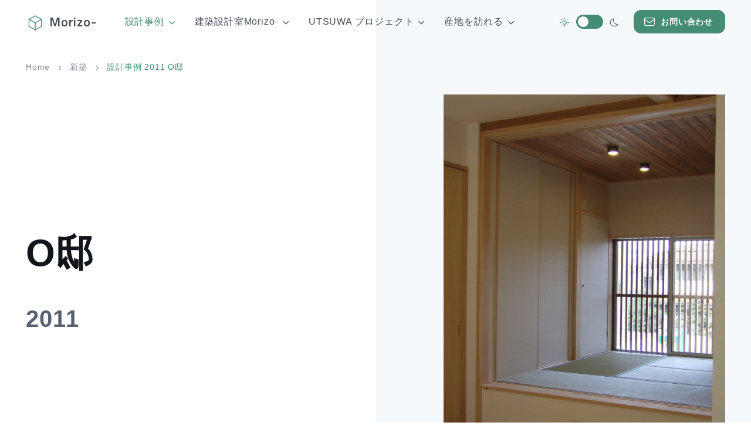

--- FILE ---
content_type: text/html
request_url: https://morizo-archi.com/works-o-2011.html
body_size: 25973
content:
<!DOCTYPE html>
<html lang="ja">
  <head>
    <meta charset="utf-8">
    <title>建築設計室Morizo- | 設計事例 2011 O邸</title>
    <!-- Google tag (gtag.js)-->
    <script async="" src="https://www.googletagmanager.com/gtag/js?id=G-D77C1C21ES"></script>
    <script>
      window.dataLayer = window.dataLayer || [];
      function gtag(){dataLayer.push(arguments);}
      gtag('js', new Date());
      
      gtag('config', 'G-D77C1C21ES');
    </script>
    <!-- SEO Meta Tags-->
    <meta name="description" content="今の暮らしと遠い将来をイメージして、ライフスタイルや住み手が変わっても壊してしまうのは忍びないと思われる住まいを設計します。">
    <meta name="keywords" content="木の家，大阪，谷町，空堀，堺，木,家，建てる，一級建築士事務所，注文住宅，木造住宅，和風住宅，町家，古民家再生，耐震，住まい，シンプル，ナチュラル，モダン，おしゃれ，設計，デザイン，新築，マンション，リフォーム">
    <meta name="author" content="建築設計室Morizo-">
    <!-- Viewport-->
    <meta name="viewport" content="width=device-width, initial-scale=1">
    <!-- Favicon and Touch Icons-->
    <link rel="apple-touch-icon" sizes="180x180" href="assets/favicon/apple-touch-icon.png">
    <link rel="icon" type="image/png" sizes="32x32" href="assets/favicon/favicon-32x32.png">
    <link rel="icon" type="image/png" sizes="16x16" href="assets/favicon/favicon-16x16.png">
    <link rel="manifest" href="assets/favicon/site.webmanifest">
    <link rel="mask-icon" color="#6366f1" href="assets/favicon/safari-pinned-tab.svg">
    <meta name="msapplication-TileColor" content="#080032">
    <meta name="msapplication-config" content="assets/favicon/browserconfig.xml">
    <meta name="theme-color" content="white">
    <!-- Theme mode-->
    <script>
      let mode = window.localStorage.getItem('mode'),
          root = document.getElementsByTagName('html')[0];
      if (mode !== undefined && mode === 'dark') {
        root.classList.add('dark-mode');
      } else {
        root.classList.remove('dark-mode');
      }
      
      
    </script>
    <!-- Page loading styles-->
    <style>
      .page-loading {
        position: fixed;
        top: 0;
        right: 0;
        bottom: 0;
        left: 0;
        width: 100%;
        height: 100%;
        -webkit-transition: all .4s .2s ease-in-out;
        transition: all .4s .2s ease-in-out;
        background-color: #fff;
        opacity: 0;
        visibility: hidden;
        z-index: 9999;
      }
      .dark-mode .page-loading {
        background-color: #121519;
      }
      .page-loading.active {
        opacity: 1;
        visibility: visible;
      }
      .page-loading-inner {
        position: absolute;
        top: 50%;
        left: 0;
        width: 100%;
        text-align: center;
        -webkit-transform: translateY(-50%);
        transform: translateY(-50%);
        -webkit-transition: opacity .2s ease-in-out;
        transition: opacity .2s ease-in-out;
        opacity: 0;
      }
      .page-loading.active > .page-loading-inner {
        opacity: 1;
      }
      .page-loading-inner > span {
        display: block;
        font-family: 'Inter', sans-serif;
        font-size: 1rem;
        font-weight: normal;
        color: #6f788b;
      }
      .dark-mode .page-loading-inner > span {
        color: #fff;
        opacity: .6;
      }
      .page-spinner {
        display: inline-block;
        width: 2.75rem;
        height: 2.75rem;
        margin-bottom: .75rem;
        vertical-align: text-bottom;
        background-color: #d7dde2;
        border-radius: 50%;
        opacity: 0;
        -webkit-animation: spinner .75s linear infinite;
        animation: spinner .75s linear infinite;
      }
      .dark-mode .page-spinner {
        background-color: rgba(255,255,255,.25);
      }
      @-webkit-keyframes spinner {
        0% {
          -webkit-transform: scale(0);
          transform: scale(0);
        }
        50% {
          opacity: 1;
          -webkit-transform: none;
          transform: none;
        }
      }
      @keyframes spinner {
        0% {
          -webkit-transform: scale(0);
          transform: scale(0);
        }
        50% {
          opacity: 1;
          -webkit-transform: none;
          transform: none;
        }
      }
      
    </style>
    <!-- Page loading scripts-->
    <script>
      (function () {
        window.onload = function () {
          const preloader = document.querySelector('.page-loading');
          preloader.classList.remove('active');
          setTimeout(function () {
            preloader.remove();
          }, 1500);
        };
      })();
      
    </script>
    <!-- Import Google Font-->
    <link rel="preconnect" href="https://fonts.googleapis.com">
    <link rel="preconnect" href="https://fonts.gstatic.com" crossorigin>
    <link href="https://fonts.googleapis.com/css2?family=Inter:wght@400;500;600;700&amp;family=Titillium+Web:wght@300;600&amp;display=swap" rel="stylesheet" id="google-font">
    <!-- Vendor styles-->
    <link rel="stylesheet" media="screen" href="assets/vendor/aos/dist/aos.css"/>
    <link rel="stylesheet" media="screen" href="assets/vendor/swiper/swiper-bundle.min.css"/>
    <!-- Main Theme Styles + Bootstrap-->
    <link rel="stylesheet" media="screen" href="assets/css/theme.min.css">
    <!-- Icons-->
    <!-- link(href='https://cdn.jsdelivr.net/npm/@tabler/icons@latest/iconfont/tabler-icons.min.css' rel='stylesheet')-->
  </head>
  <!-- Body-->
  <body>
    <!-- Page loading spinner-->
    <div class="page-loading active">
      <div class="page-loading-inner">
        <div class="page-spinner"></div><span>Loading...</span>
      </div>
    </div>
    <!-- Page wrapper-->
    <main class="page-wrapper">
      <!-- Navbar. Remove 'fixed-top' class to make the navigation bar scrollable with the page-->
      <header class="navbar navbar-expand-lg fixed-top">
        <div class="container"><a class="navbar-brand pe-sm-3 gf-600" href="index.html"><span class="text-primary flex-shrink-0 me-2">
              <svg class="icon icon-tabler icon-tabler-box" xmlns="http://www.w3.org/2000/svg" width="32" height="32" viewbox="0 0 24 24" stroke-width="1" stroke="currentColor" fill="none" stroke-linecap="round" stroke-linejoin="round">
                <path stroke="none" d="M0 0h24v24H0z" fill="none"></path>
                <polyline points="12 3 20 7.5 20 16.5 12 21 4 16.5 4 7.5 12 3"></polyline>
                <line x1="12" y1="12" x2="20" y2="7.5"></line>
                <line x1="12" y1="12" x2="12" y2="21"></line>
                <line x1="12" y1="12" x2="4" y2="7.5"></line>
              </svg></span>Morizo-</a>
          <div class="form-check form-switch mode-switch order-lg-2 me-3 me-lg-4 ms-auto" data-bs-toggle="mode">
            <input class="form-check-input" type="checkbox" id="theme-mode">
            <label class="form-check-label" for="theme-mode"><i class="ai-sun fs-lg"></i></label>
            <label class="form-check-label" for="theme-mode"><i class="ai-moon fs-lg"></i></label>
          </div><a class="btn btn-primary btn-sm fs-sm order-lg-3 d-none d-sm-inline-flex" href="contact.html" rel="noopener"><i class="ai-mail fs-xl me-2 ms-n1"></i>お問い合わせ</a>
          <button class="navbar-toggler ms-sm-3" type="button" data-bs-toggle="collapse" data-bs-target="#navbarNav"><span class="navbar-toggler-icon"></span></button>
          <nav class="collapse navbar-collapse" id="navbarNav">
            <ul class="navbar-nav navbar-nav-scroll me-auto" style="--ar-scroll-height: 520px;">
              <li class="nav-item dropdown"><a class="nav-link dropdown-toggle active" href="#" data-bs-toggle="dropdown" aria-expanded="false">設計事例</a>
                <div class="dropdown-menu overflow-hidden p-0">
                  <div class="d-lg-flex">
                    <div class="mega-dropdown-column pt-1 pt-lg-3 pb-lg-4">
                      <ul class="list-unstyled mb-0">
                        <li><a class="dropdown-item" href="works.html">新築</a><span class="mega-dropdown-column position-absolute top-0 end-0 h-100 bg-size-cover bg-repeat-0 rounded-3 rounded-start-0" style="background-image: url(assets/img/megamenu/megamenu_01.jpg);"></span></li>
                        <li><a class="dropdown-item" href="renovation.html">リノベーション</a><span class="mega-dropdown-column position-absolute top-0 end-0 h-100 bg-size-cover bg-repeat-0 zindex-2 opacity-0" style="background-image: url(assets/img/megamenu/megamenu_02.jpg);"></span></li>
                        <li><a class="dropdown-item" href="concept.html">設計費用と設計業務</a><span class="mega-dropdown-column position-absolute top-0 end-0 h-100 bg-size-cover bg-repeat-0 zindex-2 opacity-0" style="background-image: url(assets/img/megamenu/megamenu_03.jpg);"></span></li>
                        <li><a class="dropdown-item" href="results.html">耐震設計・補助金事業設計</a><span class="mega-dropdown-column position-absolute top-0 end-0 h-100 bg-size-cover bg-repeat-0 zindex-2 opacity-0" style="background-image: url(assets/img/megamenu/megamenu_04.jpg);"></span></li>
                      </ul>
                    </div>
                    <div class="mega-dropdown-column pb-2 pt-lg-3 pb-lg-4"></div>
                  </div>
                </div>
              </li>
              <li class="nav-item dropdown"><a class="nav-link dropdown-toggle" href="#" data-bs-toggle="dropdown" aria-expanded="false">建築設計室Morizo-</a>
                <div class="dropdown-menu overflow-hidden p-0">
                  <div class="d-lg-flex">
                    <div class="mega-dropdown-column pt-1 pt-lg-3 pb-lg-4">
                      <ul class="list-unstyled mb-0">
                        <li><a class="dropdown-item" href="about.html">Morizo-について</a><span class="mega-dropdown-column position-absolute top-0 end-0 h-100 bg-size-cover bg-repeat-0 rounded-3 rounded-start-0" style="background-image: url(assets/img/landing-10.jpg);"></span></li>
                        <li><a class="dropdown-item" href="about-tree-structure.html">Morizo-のコンセプト</a><span class="mega-dropdown-column position-absolute top-0 end-0 h-100 bg-size-cover bg-repeat-0 zindex-2 opacity-0" style="background-image: url(assets/img/landing-11.jpg);"></span></li>
                        <li><a class="dropdown-item" href="old-folk-house.html">古民家プロジェクト</a><span class="mega-dropdown-column position-absolute top-0 end-0 h-100 bg-size-cover bg-repeat-0 zindex-2 opacity-0" style="background-image: url(assets/img/landing-8.jpg);"></span></li>
                        <li><a class="dropdown-item" href="links.html">作り手さんたち</a><span class="mega-dropdown-column position-absolute top-0 end-0 h-100 bg-size-cover bg-repeat-0 zindex-2 opacity-0" style="background-image: url(assets/img/megamenu/megamenu-05.jpg);"></span></li>
                        <li><a class="dropdown-item" href="https://morizo2016.exblog.jp/">ブログ</a><span class="mega-dropdown-column position-absolute top-0 end-0 h-100 bg-size-cover bg-repeat-0 zindex-2 opacity-0" style="background-image: url(assets/img/landing-3.jpg);"></span></li>
                      </ul>
                    </div>
                    <div class="mega-dropdown-column pb-2 pt-lg-3 pb-lg-4"></div>
                  </div>
                </div>
              </li>
              <li class="nav-item dropdown"><a class="nav-link dropdown-toggle" href="#" data-bs-toggle="dropdown" data-bs-auto-close="outside" aria-expanded="false">UTSUWA プロジェクト</a>
                <ul class="dropdown-menu">
                  <li><a class="dropdown-item" href="utsuwa-project-start.html">プロジェクトの概要</a></li>
                  <li><a class="dropdown-item" href="utsuwa-project-faq.html">FAQ</a></li>
                  <li class="dropdown"><a class="dropdown-item dropdown-toggle" href="#" data-bs-toggle="dropdown" aria-expanded="false">国内のプロジェクト</a>
                    <ul class="dropdown-menu">
                      <li><a class="dropdown-item" href="utsuwa-project-japan.html">日本での器プロジェクト</a></li>
                      <li><a class="dropdown-item" href="utsuwa-project-shitennoji.html">和宗総本山 四天王寺本坊 庭</a></li>
                      <li><a class="dropdown-item" href="utsuwa-project-kyoto-regency-hyatt.html">ハイアットリージェンシー京都</a></li>
                      <li><a class="dropdown-item" href="utsuwa-project.html">器プロジェクト</a></li>
                    </ul>
                  </li>
                </ul>
              </li>
              <li class="nav-item dropdown"><a class="nav-link dropdown-toggle" href="#" data-bs-toggle="dropdown" data-bs-auto-close="outside" aria-expanded="false">産地を訪れる</a>
                <ul class="dropdown-menu">
                  <li><a class="dropdown-item" href="sozai-washi.html">和紙</a></li>
                  <li><a class="dropdown-item" href="sozai-tatami-2.html">畳</a></li>
                  <li><a class="dropdown-item" href="sozai-tatami.html">イ草</a></li>
                </ul>
              </li>
            </ul>
            <div class="d-sm-none p-3 mt-n3"><a class="btn btn-secondary w-100  mb-1" href="https://morizo-archi.eu/de/"><i class="ai-external-link fs-xl me-2 ms-n1"></i>EU版ウェブサイト</a></div>
            <div class="d-sm-none p-3 mt-n3"><a class="btn btn-primary w-100  mb-1" href="contact.html"><i class="ai-mail fs-xl me-2 ms-n1"></i>お問い合わせ</a></div>
          </nav>
        </div>
      </header>
      <!-- Page content-->
      <!-- Hero-->
      <section class="position-relative pt-5 mb-5">
        <div class="bg-secondary position-absolute top-0 end-0 w-50 h-100 d-none d-lg-block"></div>
        <div class="bg-secondary position-absolute top-0 end-0 w-100 h-100 d-lg-none"></div>
        <div class="container position-relative zindex-2 py-5 pb-lg-0">
          <!-- Breadcrumb-->
          <nav aria-label="breadcrumb">
            <ol class="pt-lg-2 pb-1 breadcrumb">
              <li class="breadcrumb-item"><a href="index.html">Home</a></li>
              <li class="breadcrumb-item"><a href="works.html">新築</a></li>
              <li class="breadcrumb-item active" aria-current="page">設計事例 2011 O邸</li>
            </ol>
          </nav>
          <div class="d-lg-flex align-items-center pt-3 pb-xxl-5"><img class="d-block order-lg-2 me-auto me-lg-0 ms-auto" src="assets/img/works/o-2011_09.jpg" width="480" alt="設計事例 2011 O邸">
            <div class="order-lg-1 text-center text-lg-start pe-lg-4 py-4 py-md-5">
              <h1 class="display-3 text-uppercase pb-3 pb-lg-4">O邸</h1>
              <p class="fs-1 mx-auto mx-lg-0 mb-0 fw-bold" style="max-width: 530px;">2011</p>
            </div>
          </div>
          <ul class="nav justify-content-center justify-content-lg-start mx-n2 pt-lg-5 mb-0">
            <li class="nav-item me-3"><a class="btn btn-primary btn-sm" href="works.html">新築</a></li>
            <li class="nav-item me-3"><a class="btn btn-outline-warning btn-sm" href="renovation.html">リノベーション</a></li>
          </ul>
        </div>
      </section>
      <!-- Page content-->
      <section class="container overflow-hidden pt-lg-2 pt-xl-4 pt-xxl-5">
        <!-- Images-->
        <div class="row py-5 my-md-2 my-lg-3 my-xl-4 my-xxl-5">
          <div class="col-sm-6 mb-4 mb-sm-0">
            <div class="position-relative mb-4 p-3 p-sm-4">
              <div class="bg-black position-absolute top-0 start-0 w-100 h-100" data-aos="zoom-in" data-aos-duration="700" data-aos-offset="250"></div><img class="position-relative zindex-2" src="assets/img/works/o-2011_01.jpg" alt="Image" data-aos="zoom-in" data-aos-duration="400" data-aos-offset="250">
            </div>
            <div class="position-relative p-3 p-sm-4">
              <div class="bg-black position-absolute top-0 start-0 w-100 h-100" data-aos="zoom-in" data-aos-duration="700" data-aos-offset="250"></div><img class="position-relative zindex-2" src="assets/img/works/o-2011_04.jpg" alt="Image" data-aos="zoom-in" data-aos-duration="400" data-aos-offset="250">
            </div>
          </div>
          <div class="col-sm-6">
            <div class="position-relative p-3 p-sm-4">
              <div class="bg-black position-absolute top-0 start-0 w-100 h-100" data-aos="zoom-in" data-aos-duration="700" data-aos-offset="250"></div><img class="position-relative zindex-2" src="assets/img/works/o-2011_06.jpg" alt="Image" data-aos="zoom-in" data-aos-duration="400" data-aos-offset="250">
            </div>
          </div>
        </div>
        <!-- Images-->
        <div class="row py-5 my-lg-3 my-xl-4 my-xxl-5">
          <div class="col-sm-6 col-md-6 col-lg-8 col-xl-10 mx-auto">
            <div class="position-relative mb-4 p-3 p-sm-4">
              <div class="bg-black position-absolute top-0 start-0 w-100 h-100" data-aos="zoom-in" data-aos-duration="700" data-aos-offset="250"></div><img class="zindex-2" src="assets/img/works/o-2011_07.jpg" alt="Image" data-aos="fade-down-right" data-aos-duration="500" data-aos-offset="250">
            </div>
          </div>
        </div>
        <!-- Images-->
        <div class="row py-5 my-lg-3 my-xl-4 my-xxl-5">
          <div class="col-sm-4 mb-4 mb-sm-0">
            <div class="position-relative">
              <div class="bg-secondary position-absolute top-0 start-0 w-100 h-100" data-aos="zoom-in" data-aos-duration="700" data-aos-offset="250"></div><img class="position-relative zindex-2" src="assets/img/works/o-2011_02.jpg" alt="Image" data-aos="flip-left" data-aos-duration="400" data-aos-offset="250">
            </div>
          </div>
          <div class="col-sm-4 mb-4 mb-sm-0">
            <div class="position-relative">
              <div class="bg-secondary position-absolute top-0 start-0 w-100 h-100" data-aos="zoom-in" data-aos-duration="700" data-aos-offset="250"></div><img class="position-relative zindex-2" src="assets/img/works/o-2011_03.jpg" alt="Image" data-aos="flip-left" data-aos-duration="400" data-aos-offset="250">
            </div>
          </div>
          <div class="col-sm-4">
            <div class="position-relative">
              <div class="bg-secondary position-absolute top-0 start-0 w-100 h-100" data-aos="zoom-in" data-aos-duration="700" data-aos-offset="250"></div><img class="position-relative zindex-2" src="assets/img/works/o-2011_08.jpg" alt="Image" data-aos="flip-left" data-aos-duration="400" data-aos-offset="250">
            </div>
          </div>
        </div>
      </section>
      <!-- Parallax background image-->
      <section class="jarallax" data-jarallax data-speed="0.6">
        <div class="ratio ratio-16x9"></div>
        <div class="jarallax-img" style="background-image: url(assets/img/works/o-2011_05.jpg);"></div>
      </section>
      <!-- Other projects-->
      <section class="container py-5 mb-2 mb-lg-3 mb-xl-4 mb-xxl-5">
        <h2 class="h1 pb-3 pb-lg-4">Next works</h2>
        <div class="row row-cols-1 row-cols-sm-2 align-items-end mb-2 pb-md-4">
          <div class="col">
            <div class="zoom-effect position-relative border-bottom pb-3" style="max-width: 550px;">
              <div class="zoom-effect-wrapper">
                <div class="zoom-effect-img"><img src="assets/img/works/i-2010_01.jpg" alt="Image"></div>
              </div>
              <div class="pt-4 mt-lg-2">
                <h2 class="h4 mb-2"><a class="stretched-link" href="works-i-2010.html">I邸</a></h2>
                <div class="d-flex justify-content-between fs-lg text-muted"><span>2010</span></div>
              </div>
            </div>
          </div>
        </div>
      </section>
    </main>
    <!-- Footer-->
    <footer class="footer pt-4 pb-2 pb-md-5 pt-sm-5">
      <div class="container-fluid pb-1 pb-md-0 px-md-5">
        <div class="dark-mode bg-dark rounded-5 position-relative overflow-hidden w-100 py-5 px-3 px-sm-4 px-xl-5 mx-auto" style="max-width: 1660px;">
          <div class="position-absolute top-50 start-50 translate-middle" style="width: 1664px;"><img src="assets/img/landing/web-studio/footer-wave.png" alt="Wave"></div>
          <div class="container position-relative zindex-2 pt-md-3 pt-lg-4 pt-xl-5 pb-2">
            <div class="row pb-2">
              <div class="col-lg-4 col-xxl-3 pb-2 pb-lg-0 mb-4 mb-lg-0">
                <div class="navbar-brand text-light py-0 me-0 pb-1 mb-3"><span class="text-primary flex-shrink-0 me-2">
                    <svg class="icon icon-tabler icon-tabler-box" xmlns="http://www.w3.org/2000/svg" width="32" height="32" viewbox="0 0 24 24" stroke-width="1" stroke="currentColor" fill="none" stroke-linecap="round" stroke-linejoin="round">
                      <path stroke="none" d="M0 0h24v24H0z" fill="none"></path>
                      <polyline points="12 3 20 7.5 20 16.5 12 21 4 16.5 4 7.5 12 3"></polyline>
                      <line x1="12" y1="12" x2="20" y2="7.5"></line>
                      <line x1="12" y1="12" x2="12" y2="21"></line>
                      <line x1="12" y1="12" x2="4" y2="7.5"></line>
                    </svg></span><span class="gf-600">Morizo-</span></div>
                <p class="fs-sm mb-4">一級建築士事務所。Morizo-は「(森)から創(造)する」ものづくりを目指す気持ちを込めて名づけました。 Since 1996</p>
                <p class="fs-sm mt-4"><a class="nav-link fw-normal" href="privacy-policy.html">Privacy policy</a></p>
              </div>
              <div class="col-sm-4 col-lg-2 offset-lg-1 offset-xl-2 offset-xxl-3 mb-4 mb-sm-0">
                <h6 class="fw-bold gf-600">Design</h6>
                <ul class="nav flex-column fs-sm">
                  <li class="nav-item"><a class="nav-link fw-normal px-0 py-1" href="works.html">新築</a></li>
                  <li class="nav-item"><a class="nav-link fw-normal px-0 py-1" href="renovation.htm">リノベーション</a></li>
                  <li class="nav-item"><a class="nav-link fw-normal px-0 py-1" href="concept.html">設計費用と設計業務</a></li>
                  <li class="nav-item"><a class="nav-link fw-normal px-0 py-1" href="results.htm">耐震設計・補助金事業設計</a></li>
                </ul>
              </div>
              <div class="col-sm-4 col-lg-2 mb-4 mb-sm-0">
                <h6 class="fw-bold gf-600">About</h6>
                <ul class="nav flex-column fs-sm">
                  <li class="nav-item"><a class="nav-link fw-normal px-0 py-1" href="about.html">Morizo-について</a></li>
                  <li class="nav-item"><a class="nav-link fw-normal px-0 py-1" href="about-tree-structure.html">Morizo-のコンセプト</a></li>
                  <li class="nav-item"><a class="nav-link fw-normal px-0 py-1" href="old-folk-house.html">古民家プロジェクト</a></li>
                  <li class="nav-item"><a class="nav-link fw-normal px-0 py-1" href="links.html">作り手さん</a></li>
                  <li class="nav-item"><a class="nav-link fw-normal px-0 py-1" href="https://morizo-archi.eu/de/" target="blank">EU版ウェブサイト</a></li>
                  <li class="nav-item"><a class="nav-link fw-normal px-0 py-1" href="https://morizo2016.exblog.jp/" target="blank">ブログ</a></li>
                </ul>
              </div>
              <div class="col-sm-4 col-lg-3 col-xl-2">
                <h6 class="fw-bold gf-600">Contact us</h6>
                <ul class="nav flex-column fs-sm">
                  <li class="nav-item"><a class="nav-link fw-normal px-0 py-1" href="mailto:rieko@morizo-archi.com">rieko@morizo-archi.com</a></li>
                  <li class="nav-item"><a class="nav-link fw-normal px-0 py-1" href="tel:+81(0)90-8520-5146">+81(0)90-8520-5146</a></li>
                </ul>
              </div>
            </div>
            <div class="d-sm-flex align-items-center justify-content-between pt-4 pt-md-5 mt-2 mt-md-0 mt-lg-2 mt-xl-4">
              <div class="d-flex justify-content-center order-sm-2 me-md-n2"><a class="btn btn-icon btn-sm btn-secondary btn-instagram mx-2" href="https://www.instagram.com/morizo_uchida_architect/" target="blank"><i class="ai-instagram"></i></a><a class="btn btn-icon btn-sm btn-secondary btn-facebook mx-2" href="https://www.facebook.com/archi.morizo/" target="blank"><i class="ai-facebook"></i></a><a class="btn btn-icon btn-sm btn-secondary btn-youtube mx-2" href="https://www.youtube.com/channel/UCTBpRlLv_EdyB_4CC2_WLWQ" target="blank"><i class="ai-youtube"></i></a></div>
              <p class="fs-sm order-sm-1 text-center text-sm-start pt-4 pt-sm-0 mb-0 me-4"><span class="opacity-70">&copy; All rights reserved. 建築設計室Morizo-</span></p>
            </div>
          </div>
        </div>
      </div>
    </footer>
    <!-- Back to top button--><a class="btn-scroll-top" href="#top" data-scroll>
      <svg viewBox="0 0 40 40" fill="currentColor" xmlns="http://www.w3.org/2000/svg">
        <circle cx="20" cy="20" r="19" fill="none" stroke="currentColor" stroke-width="1.5" stroke-miterlimit="10"></circle>
      </svg><i class="ai-arrow-up"></i></a>
    <!-- Vendor scripts: js libraries and plugins-->
    <script src="assets/vendor/bootstrap/dist/js/bootstrap.bundle.min.js"></script>
    <script src="assets/vendor/smooth-scroll/dist/smooth-scroll.polyfills.min.js"></script>
    <script src="assets/vendor/aos/dist/aos.js"></script>
    <script src="assets/vendor/jarallax/dist/jarallax.min.js"></script>
    <script src="assets/vendor/swiper/swiper-bundle.min.js"></script>
    <!-- Main theme script-->
    <script src="assets/js/theme.min.js"></script>
  </body>
</html>